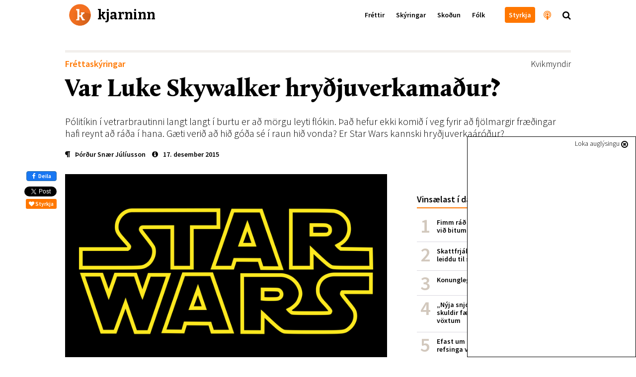

--- FILE ---
content_type: text/html; charset=utf-8
request_url: https://kjarninn.is/skyring/2015-12-16-var-luke-skywalker-hrydjuverkamadur/
body_size: 25977
content:

<!DOCTYPE html>
<html lang="is" >
<head>
    <!-- user: | tag:  | pk: 7238 | revision: 2015-12-17T17:53:14.066980+00:00-->
    <script type="text/javascript">var _sf_startpt=(new Date()).getTime()</script>
    <title>Var Luke Skywalker hryðjuverkamaður?</title>

    <link rel="icon" type="image/png" href="//kjarninn.overcastcdn.com/img/favicon.ico">
    <link rel="canonical" href="https://kjarninn.is/skyring/2015-12-16-var-luke-skywalker-hrydjuverkamadur/">

    <meta name="viewport" content="width=device-width, initial-scale=1, maximum-scale=1, user-scalable=0"/>
    <meta charset="utf-8">
    <meta http-equiv="X-UA-Compatible" content="IE=edge" />
    <meta property="og:site_name" content="Kjarninn">
    <meta property="og:locale" content="is_IS">
    <meta property="fb:app_id" content="187720824897481">
    
	<!-- Article meta -->
    <meta property="article:published_time" content="2015-12-17T11:00:01.864297+00:00">
    <meta property="article:modified_time" content="2015-12-17T17:53:14.066980+00:00">
    <meta property="article:section" content="Fréttaskýringar">
		<meta property="article:publisher" content="https://www.facebook.com/kjarninn">

	<!-- Twitter -->
		<meta name="twitter:card" content="summary_large_image">
    <meta name="twitter:site" content="@kjarninn">
    <meta name="twitter:url" content="https://kjarninn.is/skyring/2015-12-16-var-luke-skywalker-hrydjuverkamadur/">
    <meta name="twitter:title" content="Var Luke Skywalker hryðjuverkamaður?">
    <meta name="twitter:text:description" content="Pólitíkin í vetrarbrautinni langt langt í burtu er að mörgu leyti flókin. Það hefur ekki komið í veg fyrir að fjölmargir fræðingar hafi reynt að ráða í hana. Gæti verið að hið góða sé í raun hið vonda? Er Star Wars kannski hryðjuverkaáróður?">
    
	    
	    <meta name="twitter:image" content="https://kjarninn.overcastcdn.com/images/2000px-Star_Wars_Logo.svg.2e16d0ba.fill-600x314-c100.png">
			<meta name="twitter:image:alt" content="Var Luke Skywalker hryðjuverkamaður?">
    
	<!-- Open Graph -->
		<meta property="og:url" content="https://kjarninn.is/skyring/2015-12-16-var-luke-skywalker-hrydjuverkamadur/">
    <meta property="og:title" content="Var Luke Skywalker hryðjuverkamaður?">
    <meta property="og:type" content="article">
		<meta property="og:description" content="Pólitíkin í vetrarbrautinni langt langt í burtu er að mörgu leyti flókin. Það hefur ekki komið í veg fyrir að fjölmargir fræðingar hafi reynt að ráða í hana. Gæti verið að hið góða sé í raun hið vonda? Er Star Wars kannski hryðjuverkaáróður?">
    
    	
    	<meta property="og:image" content="https://kjarninn.overcastcdn.com/images/2000px-Star_Wars_Logo.svg.width-900.png">
    



    

    <link href='https://fonts.googleapis.com/css?family=Bitter:700' rel='stylesheet' type='text/css'>
    <link href='https://fonts.googleapis.com/css?family=Source+Sans+Pro:700,600,600italic,300,300italic' rel='stylesheet' type='text/css'>
    <link href="//cdn-images.mailchimp.com/embedcode/classic-081711.css" rel="stylesheet" type="text/css">
    <link rel="stylesheet" type="text/css" href="//kjarninn.overcastcdn.com/slick/slick.css"/>
    <link rel="stylesheet" type="text/css" href="//kjarninn.overcastcdn.com/slick/slick-theme.css"/>
    <link rel="stylesheet" href="//kjarninn.overcastcdn.com/css/bootstrap.min.css">
    <link rel="stylesheet" href="//kjarninn.overcastcdn.com/css/font-awesome.min.css">
    <link rel="stylesheet" href="//kjarninn.overcastcdn.com/css/jquery.mmenu.all.css">
    <link rel="stylesheet" type="text/css" href="//kjarninn.overcastcdn.com/js/dist/bundle.css?v=2.16">
    <link rel="stylesheet" type="text/css" href="//kjarninn.overcastcdn.com/css/adslider.css?v=1.0">

    
<style>
	
</style>


    <script>window.csrf_token="rHF9Fr4U7Xs7WMvalSamo2FsoCgGopgQ8n31fPl6vlLXjxnjp3fw0KlColtxfZlw"</script>

    <!-- Vertu með hnappur -->
    <script>
    (function(i,s,o,g,r,a,m){i['SalesCloudObject']=r;i[r]=i[r]||function(){
              (i[r].q=i[r].q||[]).push(arguments)},i[r].l=1*new Date();a=s.createElement(o),
          m=s.getElementsByTagName(o)[0];a.src=g;m.parentNode.insertBefore(a,m)
    })(window,document,'script','https://cdn.salescloud.is/js/salescloud.min.js','salescloud');
    </script>
    <!-- Vertu með hnappur endar -->

    <!-- Facebook Pixel Code -->
      <script>
      !function(f,b,e,v,n,t,s){if(f.fbq)return;n=f.fbq=function(){n.callMethod?
      n.callMethod.apply(n,arguments):n.queue.push(arguments)};if(!f._fbq)f._fbq=n;
      n.push=n;n.loaded=!0;n.version='2.0';n.queue=[];t=b.createElement(e);t.async=!0;
      t.src=v;s=b.getElementsByTagName(e)[0];s.parentNode.insertBefore(t,s)}(window,
      document,'script','https://connect.facebook.net/en_US/fbevents.js');
      fbq('init', '239566406466592'); // Insert your pixel ID here.
      fbq('track', 'PageView');
      </script>
      <noscript><img height="1" width="1" style="display:none"
      src="https://www.facebook.com/tr?id=239566406466592&ev=PageView&noscript=1"
      /></noscript>
      <!-- DO NOT MODIFY -->
    <!-- End Facebook Pixel Code -->

    <script>
        (function(i,s,o,g,r,a,m){i['GoogleAnalyticsObject']=r;i[r]=i[r]||function(){
        (i[r].q=i[r].q||[]).push(arguments)},i[r].l=1*new Date();a=s.createElement(o),
        m=s.getElementsByTagName(o)[0];a.async=1;a.src=g;m.parentNode.insertBefore(a,m)
        })(window,document,'script','//www.google-analytics.com/analytics.js','ga');
        ga('create', 'UA-68611392-1', 'auto');
        ga('send', 'pageview');
    </script>
    
    <script src="https://cdnjs.cloudflare.com/ajax/libs/moment.js/2.18.1/moment.js"></script>
  	<script src="https://cdnjs.cloudflare.com/ajax/libs/moment.js/2.18.1/locale/is.js"></script>
  	<script src="https://cdnjs.cloudflare.com/ajax/libs/Chart.js/2.7.0/Chart.bundle.min.js"></script>
  	<script src="https://cdnjs.cloudflare.com/ajax/libs/Chart.js/2.7.0/Chart.min.js"></script>
  	<script src="https://cdnjs.cloudflare.com/ajax/libs/chartjs-plugin-annotation/0.5.5/chartjs-plugin-annotation.js"></script>

    <!-- headjs hefst -->
    <!-- Google tag (gtag.js) -->
<script async src="https://www.googletagmanager.com/gtag/js?id=G-D0RE739YDB"></script>
<script>
  window.dataLayer = window.dataLayer || [];
  function gtag(){dataLayer.push(arguments);}
  gtag('js', new Date());

  gtag('config', 'G-D0RE739YDB');
</script>


<!-- Chartbeat -->
<script type="text/javascript">
var _sf_async_config = { uid: 59729, domain: 'stundin.is', useCanonical: true };
(function() {
    function loadChartbeat() {
        window._sf_endpt = (new Date()).getTime();
        var e = document.createElement('script');
        e.setAttribute('language', 'javascript');
        e.setAttribute('type', 'text/javascript');
        e.setAttribute('src', '//static.chartbeat.com/js/chartbeat.js');
        document.body.appendChild(e);
    };
    var oldonload = window.onload;
    window.onload = (typeof window.onload != 'function') ?
        loadChartbeat : function() {
            oldonload();
            loadChartbeat();
        };
})();
</script>
    <!-- headjs endar -->

    
    <script>
      var oc_adzone_queue = [];
      function processZone(banner_object_id){
        oc_adzone_queue.push(banner_object_id);
      }
    </script>
    <script src='//static.airserve.net/kjarninn/websites/kjarninn/webscript.js'></script>
    <script data-overcast='queue' src='//heartbeat.airserve.net/js/airserve/v10/airserve.js?autorenderzone=1'></script>

</head>


<body class="article-page ad-above">
<div id="vefmaelingar">

<div id="fb-root"></div>
<script async defer crossorigin="anonymous" src="https://connect.facebook.net/en_US/sdk.js#xfbml=1&version=v10.0&appId=187720824897481&autoLogAppEvents=1" nonce="D7EiTZDy"></script>
<script>
  window.fbAsyncInit = function() {
    FB.init({
      appId      : '187720824897481',
      xfbml      : true,
      version    : 'v10.0'
    });
    FB.AppEvents.logPageView();
  };
</script>

</div>






<header>
  <nav class="global-navbar navbar-fixed-top headroom--top with-ad">
    <!-- ADSPOT - START -->
    <div class="section hidden-print visible-xs above-header">
      <!-- ad spot: skyn-above-header -->
<div class="container-fluid pl0 pr0 skyn-above-header" style="max-height:300px;">
  
  <!-- Kjarninn Above Header AA (000000000008e1c3) -->
<div data-zone="oc-adzone-834">
<script>processZone("oc-adzone-834")</script>
</div>
  
</div>
<!-- /ad-spot: skyn-above-header -->

    </div>
    <!-- ADSPOT - END -->
    <div class="container">
      <a href="/" onclick="ga('send','event','haus','click','heim')">
        <div class="klogo" style="background-image:url(//kjarninn.overcastcdn.com/img/logo.svg)"><span>kjarninn</span></div>
      </a>
      <div class="menubar hidden-xs">
        
        
        <ul class="menu">
          
          
            
            <a href="/frettir/" onclick="ga('send','event','haus','click','haus_Fréttir')"><li>Fréttir</li></a>
            
          
            
            <a href="/skyring/" onclick="ga('send','event','haus','click','haus_Skýringar')"><li>Skýringar</li></a>
            
          
            
            <a href="/skodun/" onclick="ga('send','event','haus','click','haus_Skoðun')"><li>Skoðun</li></a>
            
          
            
            <a href="/folk/" onclick="ga('send','event','haus','click','haus_Fólk')"><li>Fólk</li></a>
            
          
          
          
            
            <a href="" onclick="ga('send','event','haus','click','haus_')"><li></li></a>
            
          
          
            <a href="/sidur/vertu-med/" onclick="ga('send','event','haus','click','haus_styrkja_takki')"><li class="header-button"><span>Styrkja</span></li></a>
            <a href="/hladvarp" onclick="ga('send','event','haus','click','haus_hladvarp')"><li class="invert large hook"><i class="fa fa-podcast" aria-hidden="true"></i><span class="hook-text">Hlaðvarp Kjarnans</span></li></a>
            <span onclick="ga('send','event','haus','click','staekkunargler')"><li class="large search"><i class="fa fa-search"></i></li></span>
        </ul>
        
      </div>
      <div id="hamburger-menu" class="mobile-menu closed text-center visible-xs-block">
        <i class="fa fa-bars"></i>
      </div>
    </div>
  </nav>
  
    <div class="content-nav hidden-xs">
      <div class="container">
        
        <div class="title pull-left"><a href="/skyring/" onclick="ga('send','event','haus','click','parent Skýringar')"><span style="color:#ff7700;">Skýringar</span></a><span class="divider">|</span>Var Luke Skywalker hryðjuverkamaður?</div>
        
        
        <div class="next pull-right">
          <a href="/skyring/2015-12-16-krofuhafar-gaetu-fengid-hundrud-milljarda-krona-um-jolin/" onclick="ga('send','event','haus','click','next_item')">
            <div class="hook">Næst<span class="next-title">Kröfuhafar gætu fengið hundruð milljarða um jólin<span>|</span></span></div>
          </a>
        </div>
        
        
      </div>
    </div>
  
</header>



<main role="main" class="">
  
  

<div id="skyn-overlay-O1" class="ad-container overlay">
<!-- adspot: skyn-overlay-O1 -->
  <div class="ad-item ad1x1">
    <div class="skyn-o1-overlay ad-skyn ad-wrapper">
      
      <!-- Kjarninn Overlay (00000000000653ad) -->
<div id="adn-00000000000653ad" style="display: none"></div>
      
    </div>
  </div>
<!-- /adspot: skyn-o1-overlay -->
</div>

  





<div class="section adspot-margin hidden-print hidden-xs">
  

<div class="ad-container mt20 mb20">
<!-- ad spot: grein-toppur -->
  <div class="ad-item ad1018x360">
    <div class="grein-toppur ad-skyn ad-wrapper">
      
      <div data-zone="oc-adzone-823">
<script>processZone("oc-adzone-823")</script>
</div>
      
    </div>
  </div>
<!-- /ad-spot: grein-toppur -->
</div>

</div>

<div class="adspot-margin hidden-print">
	

<div class="ad-container mt20 mb20">
<!-- ad spot: 1360x180 -->
  <div class="ad-item ad1360x180" style="max-width:1360px; min-width: auto;">
    <div class="1360x180 ad-skyn ad-wrapper">
      
      <div data-zone="oc-adzone-859"><script>processZone("oc-adzone-859")</script></div>
      
    </div>
  </div>
<!-- /ad-spot: 1360x180 -->
</div>

</div>

<article class="shortread" itemscope itemtype="https://schema.org/NewsArticle">
	
	<meta itemprop="mainEntityOfPage" content="https://kjarninn.is/skyring/2015-12-16-var-luke-skywalker-hrydjuverkamadur/">
	<div itemprop="publisher" itemscope itemtype="https://schema.org/Organization">
		<meta itemprop="name" content="Kjarninn">
		<div itemprop="logo" itemscope itemtype="https://schema.org/ImageObject">
			<meta itemprop="url" content="http://kjarninn.overcastcdn.com/img/kjarninn_logo_metadata_300x95.png">
			<meta itemprop="width" content="300">
			<meta itemprop="width" content="95">
		</div>
		<link itemprop="sameAs" content="https://kjarninn.is">
	</div>
	<meta itemprop="wordCount" content="1485">
	<meta itemprop="copyrightHolder" content="Kjarninn miðlar ehf.">
	<meta itemprop="inLanguage" content="is_IS">
	
	<meta itemprop="thumbnailUrl" content="//kjarninn.overcastcdn.com/images/2000px-Star_Wars_Logo.svg.2e16d0ba.fill-150x150-c100.png">

	<div class="container">
		<div class="row">
			<div class="col-lg-12 col-lg-offset-0 col-md-12">

				<!-- Fyrirsögn hefst -->
				<div class="heading mb10">
					<div class="header">
						
<div class="article-label article">
  <a href="/category/frettaskyring" style="color:#ff7700;" onclick="ga('send','event','article','catlabel-click','Fréttaskýringar')">
    Fréttaskýringar
  </a>
</div>

						
							<span class="tags pull-right" itemprop="keywords"><a href="/tags/?tag=Kvikmyndir" onclick="ga('send','event','article','click','tag - Kvikmyndir')">Kvikmyndir</a></span>
						
					</div>
					<h1 class="article-title number-font-feature" itemprop="headline">Var Luke Skywalker hryðjuverkamaður?</h1>
					
						<h2 class="article-subtitle" itemprop="description">Pólitíkin í vetrarbrautinni langt langt í burtu er að mörgu leyti flókin. Það hefur ekki komið í veg fyrir að fjölmargir fræðingar hafi reynt að ráða í hana. Gæti verið að hið góða sé í raun hið vonda? Er Star Wars kannski hryðjuverkaáróður?</h2>
					
					
						<div class="info ">
							<div class="vertical-center">
								<span class="author">


	<a href="/author/thordur-snaer-juliusson" onclick="ga('send','event','article','click','author - Þórður Snær Júlíusson')"><i class="fa fa-paragraph" aria-hidden="true"></i><span class="author" itemprop="author">Þórður Snær Júlíusson</span></a>

</span>
								<time class="filetime" pubdate="pubdate" itemprop="datePublished" datetime="2015-12-17T11:00:01.864297+00:00"><a href="#info-bottom" onclick="ga('send','event','article','click','info-bottom')"><i class="fa fa-info-circle" aria-hidden="true"></i>17. desember 2015</a></time>
							</div>
						</div>
					
				</div>
				<!-- Fyrirsögn lýkur -->

			</div>
			<div class="col-lg-12 col-lg-offset-0 col-md-12">

				<!-- Hliðardálkur á article-page hefst -->
				<div class="sidebar hidden-sm hidden-xs hidden-print">
					

	<!-- ad spot: skyn-a1 -->
<div id="skyn-a1" class="ad-container ">
  <div class="ad-item ad310x400">
    <div class="skyn-a1 ad-skyn ad-wrapper">
      
      <div data-zone="oc-adzone-824">
<script>processZone("oc-adzone-824")</script>
</div>
      
    </div>
  </div>
</div>
<!-- /ad-spot: skyn-a1 -->


    <div class="listi small mt40 mb40">
        <h2 class="list-head">Vinsælast í dag</h2>
        

<ol class="p0 mest-lesid">
    
    
    <li class="innlent mest-lesid">
    <!-- score:  -->
        <a href="/frettir/fimm-rad-til-ad-verjast-lusmyi-og-fimm-rad-vid-bitum/" onclick="ga('send','event','vinsaelast','click','listi_')">

            <div class="title">Fimm ráð til að verjast lúsmýi og fimm ráð við bitum</div>

        </a>
    </li>
    
    <li class="innlent mest-lesid">
    <!-- score:  -->
        <a href="/frettir/skattfrjalsar-uttektir-lifeyris-i-portugal-leiddu-til-skodunar-raduneytis/" onclick="ga('send','event','vinsaelast','click','listi_')">

            <div class="title">Skattfrjálsar úttektir lífeyris í Portúgal leiddu til skoðunar ráðuneytis</div>

        </a>
    </li>
    
    <li class="innlent mest-lesid">
    <!-- score:  -->
        <a href="/skyring/konungleg-langtimafyla/" onclick="ga('send','event','vinsaelast','click','listi_')">

            <div class="title">Konungleg langtímafýla</div>

        </a>
    </li>
    
    <li class="innlent mest-lesid">
    <!-- score:  -->
        <a href="/frettir/nyja-snjohengjan-hundrud-milljarda-skuldir-faerast-senn-af-sogulega-lagum-voxtum/" onclick="ga('send','event','vinsaelast','click','listi_')">

            <div class="title">„Nýja snjóhengjan“: Hundruð milljarða skuldir færast senn af sögulega lágum vöxtum</div>

        </a>
    </li>
    
    <li class="innlent mest-lesid">
    <!-- score:  -->
        <a href="/frettir/efast-um-gildi-aldurstakmarks-og-thungra-refsinga-vid-olvun-a-rafskutum/" onclick="ga('send','event','vinsaelast','click','listi_')">

            <div class="title">Efast um gildi aldurstakmarks og þungra refsinga við ölvun á rafskútum</div>

        </a>
    </li>
    
    <li class="innlent mest-lesid">
    <!-- score:  -->
        <a href="/frettir/hagnadur-sjavarutvegs-threfaldadist-milli-ara-en-afkoma-taeknifyrirtaekja-breyttist-litid/" onclick="ga('send','event','vinsaelast','click','listi_')">

            <div class="title">Hagnaður sjávarútvegs þrefaldaðist milli ára en afkoma tæknifyrirtækja breyttist lítið</div>

        </a>
    </li>
    
    <li class="innlent mest-lesid">
    <!-- score:  -->
        <a href="/skyring/svandis-bodar-frumvarp-um-tengda-adila-i-sjavarutvegi-a-naesta-ari/" onclick="ga('send','event','vinsaelast','click','listi_')">

            <div class="title">Svandís boðar frumvarp um tengda aðila í sjávarútvegi á næsta ári</div>

        </a>
    </li>
    
</ol>


    </div>

    <!-- ad spot: skyn-a2 -->
<div id="skyn-a2" class="ad-container ">
  <div class="ad-item ad310x400">
    <div class="skyn-a2 ad-skyn ad-wrapper">
      
      <div data-zone="oc-adzone-825">
<script>processZone("oc-adzone-825")</script>
</div>
      
    </div>
  </div>
</div>
<!-- /ad-spot: skyn-a2 -->

		<div class="mb40"></div>

    
        
        
        <div class="top-article ad-anchor-h2 mt40 mb40">
          <h2 class="list-head">Þessu tengt…</h2>
					
		          


    <a class="block-a"  onclick="ga('send','event','sidebar','spjald-click','tengt_linkur')" href="/skyring/2017-03-11-topp-10-kvikmyndir-i-geimnum/" >
      
        <div id="id12740" class="item" style="">
            
            <span class="image" style="background-image:url('//kjarninn.overcastcdn.com/images/ALIEN3-006.2e16d0ba.fill-140x110-c50.jpg');"></span>
            <h1 class="fyrirsogn article vertical-center">Topp 10 – Kvikmyndir í geimnum</h1>
            
        </div>
      
    </a>


		      
		          


    <a class="block-a"  onclick="ga('send','event','sidebar','spjald-click','tengt_linkur')" href="/folk/2016-12-10-fjarhaettuspil-i-bodi-almennings/" >
      
        <div id="id11651" class="item" style="">
            
            <span class="image" style="background-image:url('//kjarninn.overcastcdn.com/images/wall-street-sign.3be3bf20.fill-140x110-c50.jpg');"></span>
            <h1 class="fyrirsogn article vertical-center">Fjárhættuspil í boði almennings</h1>
            
        </div>
      
    </a>


		      
		          


    <a class="block-a"  onclick="ga('send','event','sidebar','spjald-click','tengt_linkur')" href="/frettir/2016-03-21-fme-um-big-short-mynd-um-hvernig-ekki-ad-gera-hlutina/" >
      
        <div id="id8284" class="item" style="">
            
            <span class="image" style="background-image:url('//kjarninn.overcastcdn.com/images/the-big-names-in-the-big-short.2e16d0ba.fill-140x110-c50.jpg');"></span>
            <h1 class="fyrirsogn article vertical-center">FME um The Big Short - Mynd um hvernig á ekki að gera hlutina</h1>
            
        </div>
      
    </a>


		      
        </div>
        
    

    <!-- ad spot: skyn-a3 -->
<div id="skyn-a3" class="ad-container ">
  <div class="ad-item ad310x400">
    <div class="skyn-a3 ad-skyn ad-wrapper">
      
      <div data-zone="oc-adzone-826">
<script>processZone("oc-adzone-826")</script>
</div>
      
    </div>
  </div>
</div>
<!-- /ad-spot: skyn-a3 -->

		<div class="mb40"></div>

    
      
      
  		<div class="top-article mt40 mb40">
      	<a href="/skyring" onclick="ga('send','event','article','click','sidebar_parent')">
					<h2 class="list-head">Nýjast í skýringar<i class="fa fa-chevron-right"></i></h2>
				</a>
				
					


    <a class="block-a"  onclick="ga('send','event','sidebar','spjald-click','parent_linkur')" href="/skyring/vilja-sjuga-sand-af-hafsbotni-i-storum-stil-og-flytja-ut/" >
      
        <div id="id34893" class="item" style="">
            
            <span class="image" style="background-image:url('//kjarninn.overcastcdn.com/images/Landeyjahofn_vegagerdin.2e16d0ba.fill-140x110-c50.jpg');"></span>
            <h1 class="fyrirsogn article vertical-center">Vilja sjúga sand af hafsbotni í stórum stíl og flytja út</h1>
            
        </div>
      
    </a>


				
					


    <a class="block-a"  onclick="ga('send','event','sidebar','spjald-click','parent_linkur')" href="/skyring/sogulegur-en-dyrkeyptur-kosningasigur-thingforsetans/" >
      
        <div id="id34889" class="item" style="">
            
            <span class="image" style="background-image:url('//kjarninn.overcastcdn.com/images/11225505.2e16d0ba.fill-140x110-c50.jpg');"></span>
            <h1 class="fyrirsogn article vertical-center">Sögulegur en dýrkeyptur kosningasigur þingforsetans</h1>
            
        </div>
      
    </a>


				
					


    <a class="block-a"  onclick="ga('send','event','sidebar','spjald-click','parent_linkur')" href="/skyring/konungleg-langtimafyla/" >
      
        <div id="id34879" class="item" style="">
            
            <span class="image" style="background-image:url('//kjarninn.overcastcdn.com/images/11137487.2e16d0ba.fill-140x110-c50.jpg');"></span>
            <h1 class="fyrirsogn article vertical-center">Konungleg langtímafýla</h1>
            
        </div>
      
    </a>


				
      </div>
      
    

    <!-- ad spot: skyn-a4 -->
<div id="skyn-a4" class="ad-container ">
  <div class="ad-item ad310x400">
    <div class="skyn-a4 ad-skyn ad-wrapper">
      
      <div data-zone="oc-adzone-827">
<script>processZone("oc-adzone-827")</script>
</div>
      
    </div>
  </div>
</div>
<!-- /ad-spot: skyn-a4 -->

		<div class="mb40"></div>

				</div>
				<!-- Hliðardálki lýkur -->

				<div class="content">
					<div class="hlidar-social">
						<div class="fb-like" data-href="/skyring/2015-12-16-var-luke-skywalker-hrydjuverkamadur/" data-layout="box_count" data-action="like" data-colorscheme="light" data-size="small" data-show-faces="false"></div>
						<a href="https://www.facebook.com/sharer/sharer.php?u=https://kjarninn.is/skyring/2015-12-16-var-luke-skywalker-hrydjuverkamadur/" role="button" class="btn btn-primary btn-md facebook-share" onclick="ga('send','event','mobile-share','social-click','facebook')" class="mobile-deiling " data-analytics-social="facebook" sl-processed="1"><i class="fa fa-facebook" aria-hidden="true"></i> Deila</a>
						<a href="https://twitter.com/share" onclick="ga('send','event','article','social-click','twitter-hlidar')" class="twitter-share-button" data-show-count="false" data-via="kjarninn">Tísta</a><script async src="//platform.twitter.com/widgets.js" charset="utf-8"></script>
						<button type="button" onclick="ga('send','event','vertu-med','social-click','styrkja-hlidar')" class="salescloud-action btn btn-xs btn-kjarninn mt5 mr0" data-loading-text="Augnablik..." data-action-method="jsonp" data-action-endpoint="api/public/1.0/atc" data-action-triggers="click" data-action-components='{"quantity":1,"product_id":"915bc5d5-ba4f-44ea-98a0-1b217c70ef3c","channel":"c1aa7930-0248-4884-af7a-d91fd28b36a5","language":"is","buy_now": 1, "click": {"commit": 1}}' data-action-on-processed='[{"type": "initWidget", "target": "#Checkout-Article"}]'><i class="fa fa-heart"></i> Styrkja</button>
					</div>

					

<!-- Mynd og höfundamerking hefst -->

	
		
			
		
		<figure class="article-head" itemprop="associatedMedia image" itemscope itemtype="http://schema.org/ImageObject">
			<meta itemprop="representativeOfPage" content="true">
			<meta itemprop="url" content="//kjarninn.overcastcdn.com/images/2000px-Star_Wars_Logo.svg.width-720.png">
			<meta itemprop="height" content="528">
			<meta itemprop="width" content="720">
			<div class="header-image default">
				<img src='//kjarninn.overcastcdn.com/images/2000px-Star_Wars_Logo.svg.width-720.png' itemprop="contentUrl" alt="Star Wars" />
				<div class="caption-container">
					
					
						
					
				</div>
			</div>
		</figure>
		

<div id="skyn-aa1" class="ad-container adnote-wrapper visible-xs">
<!-- adspot: skyn-aa1 -->
  <div class="adnote">Auglýsing</div>
  <div class="ad-item ad300x250">
    <div class="skyn-aa1 ad-skyn ad-wrapper">
      
      <!-- Kjarninn L1 (000000000008e1ad) -->
<div data-zone="oc-adzone-836">
<script>processZone("oc-adzone-836")</script>
</div>

<!-- Kjarninn AA1 (00000000000490c9) -->
<div data-zone="oc-adzone-835">
<script>processZone("oc-adzone-835")</script>
</div>
      
    </div>
  </div>
<!-- /adspot: skyn-aa1 -->
</div>

		<div class="milli-social text-center mt20">
			<button type="button" onclick="ga('send','event','vertu-med','social-click','styrkja-milli')" class="salescloud-action btn btn-xs btn-kjarninn" data-loading-text="Augnablik..." data-action-method="jsonp" data-action-endpoint="api/public/1.0/atc" data-action-triggers="click" data-action-components='{"quantity":1,"product_id":"915bc5d5-ba4f-44ea-98a0-1b217c70ef3c","channel":"c1aa7930-0248-4884-af7a-d91fd28b36a5","language":"is","buy_now": 1, "click": {"commit": 1}}' data-action-on-processed='[{"type": "initWidget", "target": "#Checkout-Article"}]'><i class="fa fa-heart"></i> Styrkja</button>
			<div class="fb-like" data-href="/skyring/2015-12-16-var-luke-skywalker-hrydjuverkamadur/" data-layout="button_count" data-action="like" data-size="small" data-show-faces="false" data-share="false"></div>
			<a href="https://www.facebook.com/sharer/sharer.php?u=https://kjarninn.is/skyring/2015-12-16-var-luke-skywalker-hrydjuverkamadur/" role="button" class="btn btn-primary btn-md facebook-share" onclick="ga('send','event','mobile-share','social-click','facebook')" class="mobile-deiling " data-analytics-social="facebook" sl-processed="1"><i class="fa fa-facebook" aria-hidden="true"></i> Deila</a>
			<a href="https://twitter.com/share" class="twitter-share-button" data-show-count="false" data-via="kjarninn" onclick="ga('send','event','article','social-click','twitter-milli')">Tweet</a><script async src="//platform.twitter.com/widgets.js" charset="utf-8"></script>
		</div>
	

<!-- Mynd og höfundamerkingu lýkur -->


					<!-- Meginmál hefst -->
					<div class="article-body " itemprop="articleBody">
						
						
<html><body><div class="rich-text"><p>Kyn&shy;slóð&shy;irnar sem sáu fyrstu Star Wars mynd&shy;irnar í bíó sem
&shy;börn und&shy;ir&shy;búa sig nú til að fara með börnin sín, eða jafn&shy;vel barna&shy;börn&shy;in, í
kvik&shy;mynda&shy;hús í dag eða á næstu dögum til að berja nýj&shy;ustu mynd&shy;ina í þessum
vin&shy;sælasta geimæv&shy;in&shy;týra&shy;bálki sög&shy;unnar aug&shy;um. Flestir bera barns&shy;lega von í
brjósti að myndin verði aft&shy;ur&shy;hvarf til gömlu mynd&shy;anna þriggja og eins fjarri
Jar Jar Binks-lit&shy;uðu von&shy;brigð&shy;unum sem George Lucas, hug&shy;mynda&shy;smiður Star War&shy;s,
bar á borð fyrir áhan&shy;gend&shy;urna á árunum 1999 til 2005. </p>

<p>Þær vonir hafa fengið byr undir báða vengi með þeim stiklu&shy;m
&shy;sem sýndar hafa verið úr mynd&shy;inni, og þeim dómum sem þegar hafa verið birt&shy;ir.
&shy;Ljóst er að Dis&shy;ney, sem keypti rétt&shy;inn að Star Wars af Lucas&shy;film árið 2012,
ætlar sér sann&shy;ar&shy;lega að spila á þá for&shy;tíð&shy;ar&shy;þrár&shy;strengi til að ná til bak&shy;a
fjár&shy;fest&shy;ingu sinni í verk&shy;efn&shy;inu. Fregnir herma raunar að von sé á einni mynd á
ári næstu sex árin ásamt breið&shy;ustu vöru&shy;línu af leik&shy;föngum sem nokkru sinn&shy;i
hefur verið gefin út.</p>

<h2><b>Póli&shy;tík í vetr&shy;ar&shy;braut
langt langt í burtu</b></h2>

<p>Vegna þess að Star Wars nær til svo margra, og hefur náð að
verða aðdrátt&shy;ar&shy;afl fyrir nýjar og nýjar kyn&shy;slóðir ára&shy;tugum sam&shy;an, þá er auð&shy;vitað búið að greina
&shy;mynd&shy;irnar niður í öreind&shy;ir. Ein af skemmti&shy;legri umræðum sem hægt er að finna um
þennan gervi&shy;-&shy;geim&shy;heim snýst um póli&shy;tík&shy;ina í vetr&shy;ar&shy;braut&shy;inni langt, langt í burt&shy;u.
&shy;Seinni trílogí&shy;an, sem átti að ger&shy;ast á undan fyrri trílog&shy;í&shy;unni, snérist að
stóru leyti um þessar póli&shy;tísku átaka&shy;línur sem áttu sér stað inn&shy;an&shy;
Vetr&shy;ar&shy;braut&shy;ar&shy;lýð&shy;veld&shy;is&shy;ins (e. Galactic Repu&shy;blic) sem varð til þess að það
breytt&shy;ist í í Vetr&shy;ar&shy;braut&shy;ar&shy;heims&shy;veldið (e. Galactic Emp&shy;ire) og leiddi til þess
að and&shy;spyrnu&shy;banda&shy;lagið (e. Rebel Alli&shy;ance) var myndað sem mótafl. </p>

<div class="ad-container adnote-wrapper adspot-article-wrapper hidden-xs">
	<!-- ad spot: grein-midjufleki-1 -->
	<div class="adnote">Auglýsing</div>
	<div clasS="ad-item ad648">
	  <div class="grein-midjufleki-1 ad-skyn ad-wrapper">
		
		<div data-zone="oc-adzone-886"><script>processZone("oc-adzone-886")</script></div>
		
		</div>
	</div>
	<!-- /ad-spot: grein-midjufleki-1 -->
</div>


<div id="skyn-aa2" class="ad-container adnote-wrapper visible-xs">
<!-- adspot: skyn-aa2 -->
  <div class="adnote">Auglýsing</div>
  <div class="ad-item ad300x250">
    <div class="skyn-aa2 ad-skyn ad-wrapper">
      
      <!-- Kjarninn L2 (000000000008e1ae) -->
<div data-zone="oc-adzone-837">
<script>processZone("oc-adzone-837")</script>
</div>

<!-- Kjarninn AA2 (000000000004ee0a) -->
<div data-zone="oc-adzone-838">
<script>processZone("oc-adzone-838")</script>
</div>
      
    </div>
  </div>
<!-- /adspot: skyn-aa2 -->
</div>


<p>Stjórn&shy;skipan innan þess&shy;ara bákna hefur þótt nokk&shy;uð
óskilj&shy;an&shy;leg og Seth Masket, aðstoð&shy;ar&shy;pró&shy;fessor í stjórn&shy;mála&shy;fræði við háskól&shy;ann í
Den&shy;ver sagði við <a href="http://www.npr.org/2015/12/15/459812699/why-the-politics-of-the-star-wars-universe-makes-no-sense" target="_blank" rel="noopener nofollower">npr-út&shy;varps&shy;stöð&shy;ina</a> í vik&shy;unni að hann efað&shy;ist um að Geor&shy;ge
Lucas skildi hana sjálf&shy;ur. Masket, sem hefur skrifað um stjórn&shy;mál Star War&shy;s
árum sam&shy;an, segir að það sé erfitt að ímynda sér að það stjórn&shy;kerfi sem kynnt
er til leiks í mynd&shy;unum myndi end&shy;ast í þús&shy;und daga, og hvað þá þús&shy;undir ára
eins og lagt er upp með í mynd&shy;un&shy;um.</p>

<p>En í mjög stuttu máli snérist þessi fyrsti kafli, sem sýnd&shy;ur
var við mjög mis&shy;jafnar vin&shy;sældir um síð&shy;ustu ald&shy;ar&shy;mót, um hvern&shy;ig
öld&shy;ung&shy;ar&shy;deild&shy;ar&shy;þing&shy;mað&shy;ur&shy;inn Palpatine sölsar undir sig völd lög&shy;gjafa&shy;valds&shy;ins og
breytir lýð&shy;veld&shy;inu í ein&shy;ræð&shy;is&shy;herra&shy;rekið heims&shy;veldi og sjálfan sig að keis&shy;ara
þess. Í geimn&shy;um. </p>

<h2>Er góða liðið vonda
lið&shy;ið?</h2>

<p>Fyrir þá sem ólust upp með myndum 4-6, sem frum&shy;sýndar vor&shy;u
öðru hvorum megin við árið 1980, var engin vafi um hver væri hin póli&shy;tíska
&shy;staða í þeim. Ann&shy;ars vegar er and&shy;spyrnu&shy;hreyf&shy;ingin með sína Jed&shy;i-&shy;ridd&shy;ara og góða
Mátt&shy;inn (e. the Force) í sínu liði og hins vegar er Vetr&shy;ar&shy;braut&shy;ar&shy;heims&shy;veld&shy;ið
&shy;með þá sem hafa umfaðmað myrkrar&shy;hluta Mátts&shy;ins í aðal&shy;hlut&shy;verki. Þess&shy;ar
and&shy;stæður birt&shy;ast auð&shy;vitað skýr&shy;ast í feðg&shy;unum Luke Skywal&shy;ker, hinum bjarta,
hár&shy;blásna og góða frels&shy;ara and&shy;spyrnu&shy;hreyf&shy;ing&shy;ar&shy;inn&shy;ar, og Anakin Skywal&shy;ker/D&shy;art&shy;h
Vader, svarta hjálm- og skikkju&shy;klædda hálf&shy;mann&shy;inum sem er einn þekktast&shy;i
hold&shy;gerv&shy;ingur þess illa sem fyr&shy;ir&shy;finnst í kvik&shy;mynda&shy;sög&shy;unni. Þær birt&shy;ast einnig
í leið&shy;togum mann&shy;anna tveggja. Annar er lit&shy;li, græni, skakkta&shy;land&shy;i,
krút&shy;t&shy;dverg&shy;ur&shy;inn Yoda á meðan að hinn er hin gul&shy;tennta og hættu&shy;klædda and&shy;styggð
keis&shy;ar&shy;inn Palpatine. Báðir bera útlits&shy;lega með sér að vera aug&shy;ljós&shy;lega góð&shy;ir
eða vond&shy;ir.</p>

<p><img alt="Palpatine keisari er ekkert sérstaklega frýnilegur náungi. Hann ber útlitslega með sér að vera ómenni. En er hann það?" class="richtext-image full-width" height="320" src="//kjarninn.overcastcdn.com/images/palpatine.width-800.jpg" width="620"></img>En er þetta svona klippt og skorið? Um það er alls ekki
ein&shy;ing. Þegar önnur myndin í seinni trílog&shy;í&shy;unni var sýnd árið 2002 skrif&shy;aði
<a href="http://www.weeklystandard.com/article/2540" target="_blank" rel="noopener nofollower">Jon&shy;athan V. Last fræga grein í the Weekly Stand&shy;ard</a> þar sem hann færði rök fyr&shy;ir&shy;
því að þessu væri raunar öfugt far&shy;ið: Heims&shy;veldið væru góðu gæj&shy;arnir en
and&shy;spyrnu&shy;hreyf&shy;ingin þeir vondu. Hann hélt því meðal ann&shy;ars fram að Palpatine
hefði sölsað undir sig völd til þess að við&shy;halda friði og stöð&shy;ug&shy;leika í vetr&shy;ar&shy;braut&shy;inn&shy;i,
eftir að lýð&shy;veldið var farið að missa tökin undir stjórn skrif&shy;finna og hinna
&shy;sjálf&shy;um&shy;glöðu Jed&shy;i-&shy;ridd&shy;ara sem fá Mátt sinn í erfðir eins og fínt kon&shy;ungs&shy;borið
&shy;fólk. Mark&shy;mið heims&shy;veld&shy;is&shy;ins væri ekki að gera alla íbúa vetr&shy;ar&shy;braut&shy;ar&shy;innar að
&shy;þrælum sínum eða að breiða út eitt&shy;hvað óskil&shy;greint illt. Það væri að við&shy;halda
&shy;reglu. </p>

<p>Sigur and&shy;spyrnu&shy;hreyf&shy;ing&shy;ar&shy;inn&shy;ar, sem verður að veru&shy;leika
eftir stór&shy;kost&shy;lega geimorr&shy;ustu og dauða bæði Palpatine og Svart&shy;höfða, felur hins
&shy;vegar í sér að völdin yfir vetr&shy;ar&shy;braut&shy;inni fær&shy;ast frá hinu mið&shy;stýrða reglu&shy;veld&shy;i
&shy;yfir til svæð&shy;is&shy;bund&shy;inna hér&shy;aðs&shy;stjóra, sem hafa aðgang að her og geim&shy;skip&shy;um, til&shy;
að halda almúg&shy;anum á hverju svæði fyrir sig í skefj&shy;um. Þetta kraðak er síð&shy;an
&shy;með óljós tengsl við end&shy;ur&shy;reist kon&shy;ungs&shy;veldi þar sem Leia prinsessa er tákn&shy;rænn
&shy;leið&shy;togi. </p>

<p>Last líkti ástand&shy;inu í vetr&shy;ar&shy;braut&shy;inni við Sómalíu skömmu
eftir ald&shy;ar&shy;mót: landi stjórnað af stað&shy;bundnum stríðs&shy;herrum sem heyra ekki und&shy;ir&shy;
&shy;neinn og þurfa ekki að svara fyrir verk sín. Í mynd&shy;unum sé aldrei lögð fram
&shy;nein skýr stefna um hvers&shy;konar stjórn&shy;skipun eigi að taka við þegar heims&shy;veld&shy;i
Palpatine hefur verið fellt. Þess í stað blasi við stjórn&shy;skip&shy;un&shy;ar&shy;leg
r&shy;ingul&shy;reið.</p>

<p><img alt="Er Leia prinsessa bara lygari sem sækist eftir völdum?" class="richtext-image right" height="375" src="//kjarninn.overcastcdn.com/images/princess-leia-800.width-500.jpg" width="500"></img>Nið&shy;ur&shy;lagið í grein&shy;inni er svona: „Þetta ger&shy;ir
and&shy;spyrnu&shy;menn&shy;ina – hetjur Lucas – að til&shy;komu&shy;litlum hópi stjórn&shy;lausra
&shy;kon&shy;ungs&shy;sinna sem eyði&shy;leggja vetr&shy;ar&shy;braut&shy;ina svo Leia prinsessa geti feng&shy;ið
kór&shy;ón&shy;una sína aft&shy;ur“. </p>

<h2>Auð&shy;vitað átti að
&shy;sprengja Ald&shy;eraan</h2>

<p>Sonny Bunch skrif&shy;aði mjög áhuga&shy;verða fram&shy;halds&shy;grein sem
&shy;byggir á sömu hug&shy;mynda&shy;fræði í <a href="https://www.washingtonpost.com/news/act-four/wp/2015/10/29/the-destruction-of-alderaan-was-completely-justified/" target="_blank" rel="noopener nofollower">The Was&shy;hington Post í októ&shy;ber</a> síð&shy;ast&shy;liðn&shy;um. Þar
&shy;leggur hann út frá því að heims&shy;veldið hafi verið í fullum rétti þegar það
&shy;sprengdi Ald&shy;era&shy;an, heima&shy;plánetu Leiu prinsessu, í fyrstu Star War&shy;s-&shy;mynd&shy;inni sem
var sýnd. </p>

<p>Engar for&shy;sendur séu fyrir því að taka orð Leiu, njó&shy;sn&shy;ara and&shy;spyrnu&shy;hreyf&shy;ing&shy;ar&shy;inn&shy;ar
og þekkts upp&shy;reisn&shy;ar&shy;leið&shy;toga, um að Ald&shy;eraan hafi verið vopn&shy;laus og frið&shy;söm pláneta
og því ekki haft neitt hern&shy;að&shy;ar&shy;legt mik&shy;il&shy;vægi trú&shy;an&shy;leg. Þvert á móti rek&shy;ur
Bunch nokkrar lygar hennar í gegnum mynd&shy;irnar og kemst að þeirri nið&shy;ur&shy;stöðu að
heims&shy;veldið hafi verið í fullum rétti við að sprengja hern&shy;að&shy;ar&shy;legt skot&shy;mark í loft
&shy;upp. Sú sýn sem Lucas hafi boðið upp á í mynd&shy;inni, að árásin á plánet&shy;una væri
hreint illsku&shy;verk, sé fyrst og fremst áróð&shy;urs&shy;bragð.</p>

<h2>Er Star War&shy;s
hryðju&shy;verka&shy;á&shy;róð&shy;ur?</h2>

<p>Ein skemmti&shy;leg&shy;asta grein&shy;ingin á Star Wars sem sett hef&shy;ur
verið fram á þessum grunni birt&shy;ist síðan á <a href="http://decider.com/2015/12/11/the-radicalization-of-luke-skywalker-a-jedis-path-to-jihad/" target="_blank" rel="noopener nofollower">vefnum Decider </a>fyrir nokkrum dög&shy;um.
Þar er því haldið fram að margt í þroska&shy;ferli Luke Skywal&shy;ker í gegnum mynd&shy;irn&shy;ar
sé mjög sam&shy;bæri&shy;legt því sem hryðju&shy;verka&shy;menn öfga&shy;trú&shy;arafla í nútím&shy;anum ganga í
gegn&shy;um. Fyrsta tríló&shy;gía Star Wars sé í raun saga Luke Skywal&shy;ker frá&shy;
eðli&shy;leg&shy;heitum til öfga&shy;fullrar rót&shy;tækni.</p><p><span><img alt="Obi-Wan Kenobi." class="richtext-image right" height="273" src="//kjarninn.overcastcdn.com/images/Ben_Kenobi.width-500.png" width="365"></img>Þegar Luke er fyrst kynntur til sög&shy;unnar er hann mun&shy;að&shy;ar&shy;laus
sveita&shy;strákur sem á varla nokkra vini og býr hjá frænda sínum og frænku en
langar í geim&shy;her&shy;inn. Í grein Decider er bent á að Luke hafi ekki orðið geim&shy;hryðju&shy;verka&shy;mað&shy;ur
á einni nóttu, en að hann hafi búið yfir öllum þeim kostum sem nýliða&shy;safn&shy;ar&shy;ar
hryðju&shy;verka&shy;sam&shy;taka leita að. Ant&shy;hony Sta&shy;helski lýsir þeim kostum ágæt&shy;lega í
hand&shy;bók heima&shy;varn&shy;ar&shy;ráðu&shy;neytis Banda&shy;ríkj&shy;anna. Þar segir hann að vænt&shy;an&shy;legir hryðju&shy;verka&shy;menn
hafi til&shy;hneig&shy;ingu til að:</span></p><p></p><ul><li><span>        </span><span>Koma frá fjöl&shy;skyldum þar sem fað&shy;ir&shy;inn er ekki
til staðar (eins og Luke)</span><br></br></li><li><span>        </span><span>Eigi í vand&shy;ræðum með að mynda sam&shy;bönd utan&shy;
heim&shy;il&shy;is&shy;ins (eins og Luke)</span><br></br></li><li><span>        </span><span>Lað&shy;ast að hópum sem bjóði upp á við&shy;ur&shy;kenn&shy;ingu og
bræðra&shy;lag (eins og and&shy;spyrnu&shy;hreyf&shy;ing&shy;in)</span></li></ul><p><span>Decider
&shy;greinir líka læri&shy;meist&shy;ara Luke, hinn geð&shy;þekka</span> Obi -Wan
&shy;Ken&shy;obi. Í grein&shy;inni er hann sagður trú&shy;ar&shy;of&shy;stæk&shy;is&shy;brjál&shy;æð&shy;ingur sem sé þekkt&shy;ur
&shy;fyrir að taka unga drengi undir sinn vernd&shy;ar&shy;væng til að kenna þeim öfga&shy;kennda
túlkun á Mætt&shy;in&shy;um. Bent er á að hryðju&shy;verka&shy;sam&shy;tök leggi oftar en ekki alla
á&shy;herslu á að slíta á öll tengsl nýliða sinna við aðra hópa og að ein&shy;angra þá.
Það er nákvæm&shy;lega það sem ger&shy;ist þegar Obi –Wan hittir Luke og segir honum að
hann verði að yfir&shy;gefa fjöl&shy;skyldu sína til að fylgja hon&shy;um. Til að tryggja þá
&shy;nið&shy;ur&shy;stöðu lýgur hann meira að segja að Luke að keis&shy;ar&shy;inn hafi myrt föður hans,
&shy;sem er auð&shy;vitað ekki rétt. Hann lifði góðu lífi á bak&shy;við svörtu grímuna. </p>

<p><img alt="Æfingabúðir hryðjuverkamanna?" class="richtext-image full-width" height="631" src="//kjarninn.overcastcdn.com/images/yoda.width-800.jpg" width="800"></img>Að lokum má nefna að sú þjálfun sem Luke fór í hjá Yoda
litla, sem var blanda af lík&shy;am&shy;legri her&shy;þjálfun og stækri trú&shy;ar&shy;inn&shy;ræt&shy;ing&shy;u,
minnir mjög á þjálf&shy;un&shy;ar&shy;búðir öfga&shy;fullra hryðju&shy;verka&shy;manna. Svo voru bestu vinir hans og sam&shy;starfs&shy;menn lið&shy;hlauparn&shy;arnir og smygl&shy;ar&shy;arnir Han Solo og Chewbacca. </p>

<p><span>Því má vel velta fyr&shy;ir&shy;
&shy;sér, á grund&shy;velli þeirrar grein&shy;ingar sem Decider setur fram hvort Star War&shy;s
&shy;mynd&shy;irnar séu ekk&shy;ert annað en illa dul&shy;bú&shy;inn áróður hryðju&shy;verka&shy;sam&shy;taka. Eða
kannski eru menn bara farnir að ofhugsa skemmti&shy;leg&shy;ustu geim&shy;fantasíu allra tíma
og reyna að túlka hana sem eitt&shy;hvað allt annað en hún er. </span></p></div></body></html></p>
						
					</div>
					<!-- Meginmáli lýkur -->


					

					

					

					

  
    <!-- Contribution Callout hefst -->
    <div class="contribution-callout mt20 mb20" id="articleContributionCallout" data-views-per-week="1000">
      <h3>Við þurfum á þínu framlagi að halda</h3>
      <div class="rich-text"><h4 data-block-key="mha70">Þú getur tekið beinan þátt í að halda úti öflugum fjölmiðli.</h4><h4 data-block-key="12fbe">Við sem vinnum á ritstjórn Kjarnans viljum hvetja þig til að vera með okkur í liði og leggja okkar góða fjölmiðli til mánaðarlegt framlag svo við getum haldið áfram að vinna fyrir lesendur, fyrir fólkið í landinu.</h4><h4 data-block-key="cqh03">Kjarninn varð níu ára í sumar. Þegar hann hóf að taka við frjálsum framlögum þá varð slagorðið „Frjáls fjölmiðill fyrir andvirði kaffibolla“ til og lesendur voru hvattir til að leggja fram í það minnsta upphæð eins kaffibolla á mánuði.</h4><h4 data-block-key="ap1b8">Mikið vatn hefur runnið til sjávar á þeim níu árum sem Kjarninn hefur lifað. Í huga okkar á Kjarnanum hefur þörfin fyrir fjölmiðla sem veita raunverulegt aðhald og taka hlutverk sitt alvarlega aukist til muna.</h4><h4 data-block-key="2nr0a">Við trúum því að Kjarninn skipti máli fyrir samfélagið.</h4><h4 data-block-key="33en1">Við trúum því að sjálfstæð og vönduð blaðamennska skipti máli.</h4><h4 data-block-key="8otrv">Ef þú trúir því sama þá endilega hugsaðu hvort Kjarninn er ekki allavega nokkurra kaffibolla virði á mánuði.</h4><h4 data-block-key="3mgg5">Vertu með okkur í liði. Þitt framlag skiptir máli.</h4><p data-block-key="decbg"></p><img alt="Ritstjórn Kjarnans: Sunna Ósk Logadóttir, Þórður Snær Júlíusson, Erla María Markúsdóttir, Arnar Þór Ingólfsson, Eyrún Magnúsdóttir og Grétar Þór Sigurðsson." class="richtext-image full-width" height="139" src="//kjarninn.overcastcdn.com/images/Screenshot_2022-09-22_at_14.33.43.width-800.png" width="800"><p data-block-key="6aap5"></p><p data-block-key="au3av"></p><p data-block-key="3jhgv"><br/></p></div>
      <a href="/sidur/vertu-med/" class="button" onclick="ga('send','event','haus','click','callout_styrkja_takki')">Já takk, ég vil styrkja Kjarnann!</a>
    </div>
    <!-- Contribution Callout lýkur -->
  


					<!-- Article-Footer hefst -->
<div class="article-footer mt20" id="info-bottom">
  <div class="info mb10">
    <span class="pull-right">Orðafjöldi: 1485</span>
    <meta itemprop="dateModified" datetime="2015-12-17T17:53:14.066980+00:00">
    <i class="fa fa-info-circle" aria-hidden="true"></i> <span>Færslan var síðast uppfærð: <i>17. desember 2015, kl. 17:53</i></span></br>
    <i class="fa fa-clock-o" aria-hidden="true"></i> <span>Færslan birtist fyrst: <i>17. desember 2015, kl. 11:00</i></span>
  </div>
  
  
<div class="social-undir text-center mb10">
	<div class="fb-save" onclick="ga('send','event','article','social-click','fb-undir-save')" data-uri="/skyring/2015-12-16-var-luke-skywalker-hrydjuverkamadur/" data-size="small"></div>
</div>
<div class="social-undir text-center">
	<button type="button" onclick="ga('send','event','vertu-med','social-click','styrkja-undir')" class="salescloud-action btn btn-xs btn-kjarninn" data-loading-text="Augnablik..." data-action-method="jsonp" data-action-endpoint="api/public/1.0/atc" data-action-triggers="click" data-action-components='{"quantity":1,"product_id":"915bc5d5-ba4f-44ea-98a0-1b217c70ef3c","channel":"c1aa7930-0248-4884-af7a-d91fd28b36a5","language":"is","buy_now": 1, "click": {"commit": 1}}' data-action-on-processed='[{"type": "initWidget", "target": "#Checkout-Article"}]'><i class="fa fa-heart"></i> Styrkja</button>
	<div class="fb-like" style="vertical-align: top;" data-href="/skyring/2015-12-16-var-luke-skywalker-hrydjuverkamadur/" data-layout="button_count" data-action="like" data-show-faces="true"></div>
	<a href="https://www.facebook.com/sharer/sharer.php?u=https://kjarninn.is/skyring/2015-12-16-var-luke-skywalker-hrydjuverkamadur/" role="button" class="btn btn-primary btn-md facebook-share" onclick="ga('send','event','mobile-share','social-click','facebook')" class="mobile-deiling " data-analytics-social="facebook" sl-processed="1"><i class="fa fa-facebook" aria-hidden="true"></i> Deila</a>
	<a href="https://twitter.com/share" class="twitter-share-button" data-show-count="false" data-via="kjarninn" onclick="ga('send','event','article','social-click','twitter-undir')">Tweet</a><script async src="//platform.twitter.com/widgets.js" charset="utf-8"></script>
</div>
</div>
<!-- Article-Footer lýkur -->


					

<div class="ad-container adnote-wrapper adspot-article-wrapper hidden-xs">
	<!-- ad spot: grein-midjufleki-2 -->
	<div class="adnote">Auglýsing</div>
	<div clasS="ad-item ad648">
	  <div class="grein-midjufleki-2 ad-skyn ad-wrapper">
		
		<div data-zone="oc-adzone-887"><script>processZone("oc-adzone-887")</script></div>
		
		</div>
	</div>
	<!-- /ad-spot: grein-midjufleki-2 -->
</div>

					
		        
<!-- adspot AA without ad wrapper-->

<div id="skyn-aa3" class="mt20 mb20 visible-xs">
<!-- adspot: skyn-aa3 -->
  <div class="ad-item ad300x250">
    <div class="skyn-aa3 ad-skyn ad-wrapper">
      
      <!-- Kjarninn L3 (000000000008e1af) -->
<div data-zone="oc-adzone-839">
<script>processZone("oc-adzone-839")</script>
</div>

<!-- Kjarninn AA3 (000000000004ee0c) -->
<div data-zone="oc-adzone-840">
<script>processZone("oc-adzone-840")</script>
</div>
      
    </div>
  </div>
<!-- /adspot: skyn-aa3 -->
</div>

		      
		      

					<!-- Meira úr Kjarnanum hlekkir -->
					<div class="seperator hidden-print" id="hide_next_item"><a href="/nyjast/" onclick="ga('send','event','article','click','meira_nyjast')"><h1 class="list-head">Kjarninn<i class="fa fa-chevron-right"></i></h1></a></div>
					<div class="article-list-boxes hidden-print mb30">
						
						<div class="more">
              






  <a class="block-a" href="/skodun/er-islenska-velferdarkerfid-ekki-lengur-gridarstadur-theirra-sem-minnst-hafa/" onclick="ga('send','event','article_boxlist','click','boxlist_adsent')">
      <div class="boxlist pb15 mt15 mb15 ">
          <div class="article-image">
              
              
              <img class="img-circle" alt="Þorbjörn Guðmundsson" src='//kjarninn.overcastcdn.com/images/Screenshot_2022-01-20_at_15.4.2e16d0ba.fill-100x100-c100.png'>
              
          </div>
          <div class="article-text">
              <div class="article-author"  style="color:#8ea604" >
                
                Þorbjörn Guðmundsson
                
              </div>
              <div class="article-title">Er íslenska velferðarkerfið ekki lengur griðarstaður þeirra sem minnst hafa?</div>
              <div class="datestamp">
                  <span class="root">Kjarninn</span>
                  <i class="fa fa-info-circle"></i>
                  11. janúar 2023
              </div>
          </div>
      </div>
  </a>





    <a href="/skodun/takk-fyrir-og-sjaumst-a-nyjum-midli-a-fostudag/" onclick="ga('send','event','article_boxlist','click','boxlist')">
        <div class="boxlist pb15 mt15 mb15 ">
            
            <div class="article-image"><img src="//kjarninn.overcastcdn.com/images/DSC02141.2e16d0ba.fill-100x100-c100.jpg" alt=""></div>
            <div class="article-text">
                <div class="article-title">Takk fyrir og sjáumst á nýjum miðli á föstudag</div>
                <div class="article-subtitle">Bréf frá ritstjóra Kjarnans vegna sameiningar við Stundina og þess að nýr framsækinn fréttamiðill verður til í lok viku.</div>
                <div class="datestamp">
                    <span class="root">Kjarninn</span>
                    <i class="fa fa-info-circle"></i>
                    11. janúar 2023
                </div>
            </div>
        </div>
    </a>





  <a class="block-a" href="/skodun/vatn-a-myllu-kolska/" onclick="ga('send','event','article_boxlist','click','boxlist_adsent')">
      <div class="boxlist pb15 mt15 mb15 ">
          <div class="article-image">
              
              
              <img class="img-circle" alt="Sverrir Albertsson" src='//kjarninn.overcastcdn.com/images/Sverrir_Albertsson.b8c39e26.fill-100x100-c100.jpg'>
              
          </div>
          <div class="article-text">
              <div class="article-author"  style="color:#8ea604" >
                
                Sverrir Albertsson
                
              </div>
              <div class="article-title">Vatn á myllu kölska</div>
              <div class="datestamp">
                  <span class="root">Kjarninn</span>
                  <i class="fa fa-info-circle"></i>
                  11. janúar 2023
              </div>
          </div>
      </div>
  </a>



  <div class="boxlist">
    
      
        
          <!-- ad spot: skyn-g2 -->
<div class="adspot-article-wrapper mb40 mt40 hidden-xs">
  <div class="ad-item skyn-g2 adspot  center-block">
    
    <div data-zone="oc-adzone-887"><script>processZone("oc-adzone-887")</script></div>
    
  </div>
</div>
<!-- /ad-spot: skyn-g2 -->

        
        
      

      
        
          
<!-- adspot AA without ad wrapper-->

<div id="skyn-aa4" class="mt20 mb20 visible-xs">
<!-- adspot: skyn-aa4 -->
  <div class="ad-item ad300x250">
    <div class="skyn-aa4 ad-skyn ad-wrapper">
      
      <!-- Kjarninn L4 (000000000008e1b0) -->
<div data-zone="oc-adzone-841">
<script>processZone("oc-adzone-841")</script>
</div>

<!-- Kjarninn AA4 (000000000004ee0d) -->
<div data-zone="oc-adzone-842">
<script>processZone("oc-adzone-842")</script>
</div>
      
    </div>
  </div>
<!-- /adspot: skyn-aa4 -->
</div>

        
        
      

    
  </div>





    <a href="/frettir/berjast-fyrir-thorpi-a-barmi-hengiflugs/" onclick="ga('send','event','article_boxlist','click','boxlist')">
        <div class="boxlist pb15 mt15 mb15 ">
            
            <div class="article-image"><img src="//kjarninn.overcastcdn.com/images/Lutzerath-loggumynd_af_fb_Ale.2e16d0ba.fill-100x100-c100.jpg" alt="Lögreglumenn standa vörð um gröfurnar í námunni."></div>
            <div class="article-text">
                <div class="article-title">Berjast fyrir þorpi á barmi hengiflugs</div>
                <div class="article-subtitle">Lítið þorp í Rínarlöndum Þýskalands er allt komið í eigu kolarisa. Fyrirtækið ætlar sér að mylja niður húsin og stækka kolanámu sína sem þegar þekur um 80 ferkílómetra. Þetta þykir mörgum skjóta skökku við í heimi sem berst við loftslagsbreytingar.</div>
                <div class="datestamp">
                    <span class="root">Kjarninn</span>
                    <i class="fa fa-info-circle"></i>
                    10. janúar 2023
                </div>
            </div>
        </div>
    </a>





    <a href="/frettir/utvarp-saga-telur-fjolmidlastyrki-skapa-tortryggni-og-bjoda-upp-a-fraendhygli/" onclick="ga('send','event','article_boxlist','click','boxlist')">
        <div class="boxlist pb15 mt15 mb15 ">
            
            <div class="article-image"><img src="//kjarninn.overcastcdn.com/images/Screen_Shot_2020-01-29_at_15..2e16d0ba.fill-100x100-c100.png" alt="Arnþrúður Karlsdóttir, útvarpsstjóri Útvarps Sögu."></div>
            <div class="article-text">
                <div class="article-title">Útvarp Saga telur fjölmiðlastyrki skapa tortryggni og bjóða upp á frændhygli</div>
                <div class="article-subtitle">Fjögur fjölmiðlafyrirtæki hafa til þessa skilað inn umsögnum um frumvarp Lilju Alfreðsdóttur menningar- og viðskiptaráðherra, sem mun að óbreyttu framlengja núverandi styrkjakerfi til fjölmiðla.</div>
                <div class="datestamp">
                    <span class="root">Kjarninn</span>
                    <i class="fa fa-info-circle"></i>
                    10. janúar 2023
                </div>
            </div>
        </div>
    </a>





    <a href="/frettir/vidraedum-slitid-og-efling-undirbyr-verkfallsadgerdir/" onclick="ga('send','event','article_boxlist','click','boxlist')">
        <div class="boxlist pb15 mt15 mb15 ">
            
            <div class="article-image"><img src="//kjarninn.overcastcdn.com/images/DSC04308.2e16d0ba.fill-100x100-c100.jpg" alt="Sólveig Anna Jónsdóttir formaður Eflingar."></div>
            <div class="article-text">
                <div class="article-title">Viðræðum slitið og Efling undirbýr verkfallsaðgerðir</div>
                <div class="article-subtitle">Samtök atvinnulífsins hafa hafnað gagntilboði Eflingar um skammtímakjarasamning, sem kvað á um meiri launahækkanir en SA hefur samið um við aðra hópa á almennum vinnumarkaði til þessa. Efling undirbýr nú verkfallsaðgerðir.</div>
                <div class="datestamp">
                    <span class="root">Kjarninn</span>
                    <i class="fa fa-info-circle"></i>
                    10. janúar 2023
                </div>
            </div>
        </div>
    </a>



  <div class="boxlist">
    
      
        
          <!-- ad spot: skyn-g3 -->
<div class="adspot-article-wrapper mb40 mt40 hidden-xs">
  <div class="ad-item skyn-g3 adspot  center-block">
    
    <div data-zone="oc-adzone-887"><script>processZone("oc-adzone-887")</script></div>
    
  </div>
</div>
<!-- /ad-spot: skyn-g3 -->

        
        
      

      
        
          
<!-- adspot AA without ad wrapper-->

<div id="skyn-aa5" class="mt20 mb20 visible-xs">
<!-- adspot: skyn-aa5 -->
  <div class="ad-item ad300x250">
    <div class="skyn-aa5 ad-skyn ad-wrapper">
      
      <!-- Kjarninn L5 (000000000008e1b2) -->
<div data-zone="oc-adzone-843">
<script>processZone("oc-adzone-843")</script>
</div>

<!-- Kjarninn AA5 (000000000004ee0e) -->
<div data-zone="oc-adzone-844">
<script>processZone("oc-adzone-844")</script>
</div>
      
    </div>
  </div>
<!-- /adspot: skyn-aa5 -->
</div>

        
        
      

    
  </div>





    <a href="/frettir/fanabann-og-refsiadgerdir-i-palestinu-i-kjolfar-nidurstodu-sameinudu-thjodanna/" onclick="ga('send','event','article_boxlist','click','boxlist')">
        <div class="boxlist pb15 mt15 mb15 ">
            
            <div class="article-image"><img src="//kjarninn.overcastcdn.com/images/DSC08154_mvgt.2e16d0ba.fill-100x100-c100.jpg" alt="Palestínski fáninn á lofti í mótmælum í Reykjavík. Ísraelskri lögreglu hefur nú verið fyrirskipað að rífa fánann niður á almannafæri."></div>
            <div class="article-text">
                <div class="article-title">Fánabann og refsiaðgerðir í Palestínu í kjölfar niðurstöðu Sameinuðu þjóðanna</div>
                <div class="article-subtitle">Degi eftir að ný ríkisstjórn tók við völdum í Ísrael samþykkti allsherjarþing Sþ að fela Alþjóðadómstólnum í Haag að meta lögmæti hernáms Ísraelsríkis á Vesturbakkanum. Síðan þá hefur stjórnin gripið til refsiaðgerða og nú síðast fánabanns.</div>
                <div class="datestamp">
                    <span class="root">Kjarninn</span>
                    <i class="fa fa-info-circle"></i>
                    10. janúar 2023
                </div>
            </div>
        </div>
    </a>





    <a href="/skyring/vilja-sjuga-sand-af-hafsbotni-i-storum-stil-og-flytja-ut/" onclick="ga('send','event','article_boxlist','click','boxlist')">
        <div class="boxlist pb15 mt15 mb15 ">
            
            <div class="article-image"><img src="//kjarninn.overcastcdn.com/images/Landeyjahofn_vegagerdin.2e16d0ba.fill-100x100-c100.jpg" alt="Gríðarlega mikil dæling á sandi á sér stað í Landeyjahöfn á hverju ári. Markarfljótið ber hundruð þúsunda tonna af jarðefnum út í sjó og það á til að safnast upp í mynni hafnarinnar."></div>
            <div class="article-text">
                <div class="article-title">Vilja sjúga sand af hafsbotni í stórum stíl og flytja út</div>
                <div class="article-subtitle">Eftirspurn eftir íslenskum jarðefnum er gríðarleg ef marka má framkomin áform erlendra stórfyrirtækja um nýtingu þeirra. Vinsældir hafnarinnar í Þorlákshöfn eru samhliða mjög miklar.</div>
                <div class="datestamp">
                    <span class="root">Kjarninn</span>
                    <i class="fa fa-info-circle"></i>
                    10. janúar 2023
                </div>
            </div>
        </div>
    </a>






							
							
            </div>
						<a href="/nyjast" onclick="ga('send','event','article','click','meira_nyjast_undir')"><div class="more-link"><div>Fleiri færslur</div><i class="fa fa-chevron-down"></i></div></a>
					</div>
					<!-- Meira úr Kjarnanum lýkur -->

					<!-- Póstlistaskráning hefst -->
					<div class="hidden-xs">
						<div class="block-section mb30">
						  <div class="header">Morgunpósturinn<span class="hidden-xs">Ekki missa af neinu</span><span class="pull-right"><a href="/sidur/morgunposturinn/" onclick="ga('send','event','article','click','morgunpostur')">Nánar</a></span></div>
						</div>
						<div class="">
						  <div class="morgunpostur">
								<div class="subscribe">
									<form action="//kjarninn.us7.list-manage.com/subscribe/post?u=ed26520004e9d44402e78d312&amp;id=8e9645eb3a" method="POST" class="subscribe-form" id="mc-embedded-subscribe-form">
										<input type="email" class="subscribe-input" value="" name="EMAIL" id="mce-EMAIL" placeholder="tölvupóstfangið þitt">
										<button type="submit" value="Senda" name="subscribe" id="mc-embedded-subscribe" class="btn btn-default subscribe-submit js-submit-button" onclick="ga('send','event','article','postlista_skraning','morgunpostur')">Senda</button>
								    <div id="mce-responses" class="clear">
								      <div class="response" id="mce-error-response" style="display:none"></div>
								      <div class="response" id="mce-success-response" style="display:none"></div>
								    </div>    <!-- real people should not fill this in and expect good things - do not remove this or risk form bot signups -->
								    <div style="position: absolute; left: -5000px;" aria-hidden="true"><input type="text" name="b_ed26520004e9d44402e78d312_5b8317edba" tabindex="-1" value=""></div>
									</form>
								</div>
						  </div>
						</div>
					</div>
					<!-- Póstlistaskráningu lýkur -->
				</div>
			</div>

		</div>
	</div>
	<div class="container-fluid">
		<div class="row">
			<div class="col-lg-12 col-lg-offset-0 col-md-12">
				<div class="section hidden-print hidden-xs">
					

<div id="grein-s1" class="fullwidth-ad-container mt40 mb40">
<!-- adspot: grein-s1 -->
  <div class="ad-item ad1128x600">
    <div class="grein-s1 ad-skyn ad-wrapper">
      
      <div data-zone="oc-adzone-832">
<script>processZone("oc-adzone-832")</script>
</div>
      
    </div>
  </div>
<!-- /adspot: grein-s1 -->
</div>

				</div>
				<div class="section hidden-print visible-xs">
					
		        
<!-- adspot AA without ad wrapper-->

<div id="skyn-aa6" class="mt20 mb20 visible-xs">
<!-- adspot: skyn-aa6 -->
  <div class="ad-item ad300x250">
    <div class="skyn-aa6 ad-skyn ad-wrapper">
      
      <!-- Kjarninn L6 (000000000008e1b8) -->
<div data-zone="oc-adzone-845">
<script>processZone("oc-adzone-845")</script>
</div>

<!-- Kjarninn AA6 (000000000004ee0f) -->
<div data-zone="oc-adzone-846">
<script>processZone("oc-adzone-846")</script>
</div>
      
    </div>
  </div>
<!-- /adspot: skyn-aa6 -->
</div>

		      
		      
				</div>
			</div>
		</div>
	</div>
	
</article>


<div class="mobile-fixed navbar-fixed-bottom visible-xs-block hidden-print" id="mobile-sharing">
  <div class="col-xs-5 pl15 pr5">
    <a href="https://www.facebook.com/sharer/sharer.php?u=https://kjarninn.is/skyring/2015-12-16-var-luke-skywalker-hrydjuverkamadur/" role="button" class="btn btn-primary btn-md" onclick="ga('send','event','mobile-share','social-click','facebook')" class="mobile-deiling " data-analytics-social="facebook" sl-processed="1"><i class="fa fa-facebook" aria-hidden="true"></i></a>
    <a href="https://twitter.com/intent/tweet?text=Var Luke Skywalker hryðjuverkamaður?&amp;url=https://kjarninn.is/skyring/2015-12-16-var-luke-skywalker-hrydjuverkamadur/&amp;via=Kjarninn" role="button" class="btn btn-info btn-md" onclick="ga('send','event','mobile-share','social-click','twitter')" class="mobile-deiling" data-analytics-social="twitter" sl-processed="1"><i class="fa fa-twitter" aria-hidden="true"></i></a>
    <button type="button" onclick="ga('send','event','vertu-med','social-click','styrkja-undir')" class="salescloud-action btn btn-md btn-kjarninn" data-loading-text="..." data-action-method="jsonp" data-action-endpoint="api/public/1.0/atc" data-action-triggers="click" data-action-components='{"quantity":1,"product_id":"915bc5d5-ba4f-44ea-98a0-1b217c70ef3c","channel":"c1aa7930-0248-4884-af7a-d91fd28b36a5","language":"is","buy_now": 1, "click": {"commit": 1}}' data-action-on-processed='[{"type": "initWidget", "target": "#Checkout-Article"}]'><i class="fa fa-heart"></i></button>
  </div>
  <div class="col-xs-7 next-mobile">
    <a href="/skyring/2015-12-16-krofuhafar-gaetu-fengid-hundrud-milljarda-krona-um-jolin/" onclick="ga('send','event','mobile-share','click','next-bottom')">
      <div class="title"><span class="hook">Næst</span>Kröfuhafar gætu fengið hundruð milljarða um jólin</div>
    </a>
  </div>
</div>




	
	
	<div class="container-fluid podslide tintx1 pr0 pl0">
	  <div class="container">
	    <div class="row">
	      <div class="col-xs-12">
	        <div class="header mb20">Meira eftir höfundinn<span>Þórður Snær Júlíusson</span><span class="pull-right hidden-xs"><a href="/author/thordur-snaer-juliusson" onclick="ga('send','event','article_footer','click','authorblock_link')">Allar greinar</a></span></div>
	      </div>
	    </div>
	  </div>
		<div class="container">
	    <div class="row">
				
		    <div class="col-md-4 col-sm-4 col-xs-6 col-xxs-12 rule-of-thirds">
		      <div class="top-article">
		        


    <a class="block-a"  onclick="ga('send','event','article_footer','spjald-click','author_children')" href="/skodun/takk-fyrir-og-sjaumst-a-nyjum-midli-a-fostudag/" >
      
        <div id="id34900" class="item lg force-110" style="">
            
            <span class="image full" style="background-image:url('//kjarninn.overcastcdn.com/images/DSC02141.2e16d0ba.fill-300x300-c80.jpg');"></span>
            <h1 class="fyrirsogn article full">Takk fyrir og sjáumst á nýjum miðli á föstudag</h1>
            
        </div>
      
    </a>


		      </div>
		    </div>
				
		    <div class="col-md-4 col-sm-4 col-xs-6 col-xxs-12 rule-of-thirds">
		      <div class="top-article">
		        


    <a class="block-a"  onclick="ga('send','event','article_footer','spjald-click','author_children')" href="/frettir/lifeyrissjodir-hafa-ekki-lana-meira-verdtryggt-a-einum-manudi-fra-thvi-fyrir-faraldur/" >
      
        <div id="id34886" class="item lg force-110" style="">
            
            <span class="image full" style="background-image:url('//kjarninn.overcastcdn.com/images/DSC07554_ksmkdij.2e16d0ba.fill-300x300-c80.jpg');"></span>
            <h1 class="fyrirsogn article full">Lífeyrissjóðir hafa ekki lánað meira verðtryggt á einum mánuði frá því fyrir faraldur</h1>
            
        </div>
      
    </a>


		      </div>
		    </div>
				
		    <div class="col-md-4 col-sm-4 col-xs-6 col-xxs-12 rule-of-thirds">
		      <div class="top-article">
		        


    <a class="block-a"  onclick="ga('send','event','article_footer','spjald-click','author_children')" href="/frettir/bdsm-felagid-fagnar-thvi-ad-loksins-eigi-ad-afnema-klambann/" >
      
        <div id="id34887" class="item lg force-110" style="">
            
            <span class="image full" style="background-image:url('//kjarninn.overcastcdn.com/images/piartar_2023.2e16d0ba.fill-300x300-c80.jpg');"></span>
            <h1 class="fyrirsogn article full">BDSM-félagið fagnar því að loksins eigi að afnema klámbann</h1>
            
        </div>
      
    </a>


		      </div>
		    </div>
				
	    </div>
	  </div>
	</div>
	
	

<div class="container-fluid podslide tintx2 pr0 pl0 mb40 n">
	<div class="container">
		<div class="row">
			<div class="col-xs-12">
				<div class="header mb20">Meira úr sama flokki<span>Fréttaskýringar</span><span class="pull-right hidden-xs"><a href="/category/frettaskyring" onclick="ga('send','event','article_footer','click','categoryblock_link')">Allar greinar</a></span></div>
			</div>
		</div>
	</div>
	<div class="container">
		<div class="row">
			
			<div class="col-md-4 col-sm-4 col-xs-6 col-xxs-12 rule-of-thirds">
				<div class="top-article">
					


    <a class="block-a"  onclick="ga('send','event','article_footer','spjald-click','category_children')" href="/skyring/vilja-sjuga-sand-af-hafsbotni-i-storum-stil-og-flytja-ut/" >
      
        <div id="id34893" class="item lg force-110" style="">
            
            <span class="image full" style="background-image:url('//kjarninn.overcastcdn.com/images/Landeyjahofn_vegagerdin.2e16d0ba.fill-300x300-c80.jpg');"></span>
            <h1 class="fyrirsogn article full">Vilja sjúga sand af hafsbotni í stórum stíl og flytja út</h1>
            
        </div>
      
    </a>


				</div>
			</div>
			
			<div class="col-md-4 col-sm-4 col-xs-6 col-xxs-12 rule-of-thirds">
				<div class="top-article">
					


    <a class="block-a"  onclick="ga('send','event','article_footer','spjald-click','category_children')" href="/skyring/sogulegur-en-dyrkeyptur-kosningasigur-thingforsetans/" >
      
        <div id="id34889" class="item lg force-110" style="">
            
            <span class="image full" style="background-image:url('//kjarninn.overcastcdn.com/images/11225505.2e16d0ba.fill-300x300-c80.jpg');"></span>
            <h1 class="fyrirsogn article full">Sögulegur en dýrkeyptur kosningasigur þingforsetans</h1>
            
        </div>
      
    </a>


				</div>
			</div>
			
			<div class="col-md-4 col-sm-4 col-xs-6 col-xxs-12 rule-of-thirds">
				<div class="top-article">
					


    <a class="block-a"  onclick="ga('send','event','article_footer','spjald-click','category_children')" href="/skyring/konungleg-langtimafyla/" >
      
        <div id="id34879" class="item lg force-110" style="">
            
            <span class="image full" style="background-image:url('//kjarninn.overcastcdn.com/images/11137487.2e16d0ba.fill-300x300-c80.jpg');"></span>
            <h1 class="fyrirsogn article full">Konungleg langtímafýla</h1>
            
        </div>
      
    </a>


				</div>
			</div>
			
		</div>
	</div>
</div>




  <div id="second-footer">
    



<!-- Hlaðvarp - START -->
<div class="container-fluid podslide tintx3 mt40 pr0 pl0">

  
  
  <div class="container">
    <div class="row">
      <div class="col-xs-12">
        <div class="header mb20">Meira handa þér frá Kjarnanum</div>
      </div>
    </div>
  </div>
  <div class="container">
    <div class="row">
      
      <div class="col-md-3 col-sm-6 col-xs-6 col-xxs-12 top-article">
        
          
            <a class="block-a" onclick="ga('send','event','second-footer','spjald-click','Vísbending')" href="/sidur/visbending/">
              <div id="id14137" class="item lg minnst no-img " style="">
                <div class="vertical-center">
                  <h1 class="fyrirsogn article">Vísbending</h1>
                  <div class="text">Vikurit um viðskipti, efnahagsmál og nýsköpun handa þér.</div>
                </div>
              </div>
            </a>
          
        
      </div>
      
      <div class="col-md-3 col-sm-6 col-xs-6 col-xxs-12 top-article">
        
          
            <a class="block-a" onclick="ga('send','event','second-footer','spjald-click','Vertu með')" href="/sidur/vertu-med/">
              <div id="id87" class="item lg minnst no-img " style="">
                <div class="vertical-center">
                  <h1 class="fyrirsogn article">Vertu með</h1>
                  <div class="text">Styrktu sjálfstæðan íslenskan fjölmiðil með mánaðarlegu framlagi.</div>
                </div>
              </div>
            </a>
          
        
      </div>
      
      <div class="col-md-3 col-sm-6 col-xs-6 col-xxs-12 top-article">
        
          
            <a class="block-a" onclick="ga('send','event','second-footer','spjald-click','Morgunpósturinn')" href="/sidur/morgunposturinn/">
              <div id="id90" class="item lg minnst no-img " style="">
                <div class="vertical-center">
                  <h1 class="fyrirsogn article">Morgunpósturinn</h1>
                  <div class="text">Morgunpósturinn er fyrir alla sem hafa áhuga á fréttum og þjóðfélagsumræðu. Pósturinn berst alla morgna!</div>
                </div>
              </div>
            </a>
          
        
      </div>
      
      <div class="col-md-3 col-sm-6 col-xs-6 col-xxs-12 top-article">
        
          
            <a class="block-a" onclick="ga('send','event','second-footer','spjald-click','Newsletters')" href="/sidur/newsletters/">
              <div id="id8625" class="item lg minnst no-img " style="">
                <div class="vertical-center">
                  <h1 class="fyrirsogn article">Newsletters</h1>
                  <div class="text">Get the latest on Icelandic politics, business and economics in your inbox</div>
                </div>
              </div>
            </a>
          
        
      </div>
      
    </div>
  </div>
  

</div>
<!-- Hlaðvarp - END -->

  </div>
  
    <div id="sidebar-floating-ad" style="display:none;">
      <!-- ad spot: overlay -->
<div id="overlay" class="ad-container ">
  <div class="ad-item ad310x400">
    <div class="overlay ad-skyn ad-wrapper">
      
      <div data-zone="oc-adzone-1027"><script>processZone("oc-adzone-1027")</script></div>
      
    </div>
  </div>
</div>
<!-- /ad-spot: overlay -->

      <span>Loka auglýsingu <i class="fa fa-times-circle-o"></i></span>
    </div>
  
</main>


<footer class="hidden-print">
  <div class="container">
    
    <img  class="footer-image" src="//kjarninn.overcastcdn.com/img/logo_white.svg" alt="kjarninn_logo" />
    <div class="row">
    
      <div class="col-sm-3 col-xs-6 mb20">
        <h4>Kjarninn</h4>
        
          
            <div>
              
                <a href="/sidur/um-kjarnann/" onclick="ga('send','event','footer','click','internal-link')">Um Kjarnann</a>
              
            </div>
          
        
          
            <div>
              
                <a href="/greinasafn/" onclick="ga('send','event','footer','click','internal-link')">Greinasafn</a>
              
            </div>
          
        
          
            <div>
              
                <a href="/sidur/auglystu/" onclick="ga('send','event','footer','click','internal-link')">Auglýstu</a>
              
            </div>
          
        
          
            <div>
              
                <a href="/sidur/skilmalar-og-vafrakokur/" onclick="ga('send','event','footer','click','internal-link')">Skilmálar og vafrakökur</a>
              
            </div>
          
        
      </div>
      
      <div class="col-sm-3 col-xs-6 mb20">
        <h4>Samfélagsmiðlar</h4>
        
          
            <div>
              
                <a href="http://www.facebook.com/kjarninn" onclick="ga('send','event','footer','click','external-link')">Facebook</a>
              
            </div>
          
            <div>
              
                <a href="http://www.twitter.com/kjarninn" onclick="ga('send','event','footer','click','external-link')">Twitter</a>
              
            </div>
          
            <div>
              
                <a href="http://www.instagram.com/kjarninn" onclick="ga('send','event','footer','click','external-link')">Instagram</a>
              
            </div>
          
            <div>
              
                <a href="http://www.soundcloud.com/kjarninn" onclick="ga('send','event','footer','click','external-link')">Soundcloud</a>
              
            </div>
          
        
      </div>
      
      <div class="col-sm-6 col-xs-12 mb20">
        <!-- Póstlistaskráning - START -->
        <h4>Morgunpósturinn</h4>
        <div class="morgunpostur-footer">
          <div class="row">
    <div class="col-xs-12">
      <div class="morgunposturinn">
        
        
        <div class="form">
          <div class="mailchimp-input"><input type="text" class="email" placeholder="tölvupóstfangið þitt" /></div>
          <input type="button" class="mailchimp-modal-open" value="Skrá mig" disabled />
        </div>
        <div class="extra_info" style="display: none;">
          <div class="backdrop"></div>
          <div class="mailchimp-modal">
            <div class="close-modal">
              <div></div>
              <div></div>
            </div>
            <svg xmlns="http://www.w3.org/2000/svg" fill="none" width="76" height="76" viewBox="0 0 76 76">
              <path fill="#fff" d="M38 76c20.9869 0 38-17.0131 38-38S58.9869 0 38 0 0 17.0131 0 38s17.0131 38 38 38Z"/>
              <path fill="#F37021" d="M38.0018 7.5049c-16.8423 0-30.495 13.6544-30.495 30.4954 0 16.842 13.6527 30.4955 30.495 30.4955 16.8414 0 30.4947-13.6535 30.4947-30.4955 0-16.841-13.6531-30.4954-30.4947-30.4954Zm13.6381 45.8454h-7.5854l-5.0852-10.046h-2.6229v10.046h-9.3076v-3.3186h3.2784V25.214l-3.2784-.0315v-3.6096h9.3076v17.9596h2.6629l3.2078-4.9012-2.1832-.0191v-3.5194l10.5806.0335v3.4602h-2.4691l-4.2149 6.0142 5.088 9.377 2.6214-.0026v3.3752Z"/>
              <path fill="url(#a)" d="M36.3447 39.5324h2.6634l3.2082-4.9012-2.1834-.0191v-3.5194l8.742.0276c-3.3131-.465-6.9177-.7639-10.7135-.7639-.5768 0-1.1488.007-1.7165.021v9.155h-.0002Z"/>
              <path fill="url(#b)" d="M68.4946 37.9888a30.155 30.155 0 0 0-.0393-1.5436c-.5808-.2621-7.6265-3.3761-17.842-5.0457v3.187h-2.4698l-4.2145 6.0142 5.0874 9.377 2.6214-.0026v3.375h-7.5853L38.9678 43.304h-2.6236v10.0461h-9.3067v-3.3187h3.2776V30.7578c-12.5504 1.2833-21.775 5.2265-22.7702 5.6651-.027.5224-.04 1.0485-.04 1.5772 0 16.8421 13.6525 30.4954 30.4955 30.4954 16.8376 0 30.4873-13.6465 30.494-30.4834v-.0233h.0002Z"/>
              <path fill="url(#c)" d="M30.3177 30.6943c-12.3585 1.3006-21.6114 5.2254-22.7972 5.7382 1.1823-.5115 10.4551-4.3232 22.7972-5.5877v-.1505Z"/>
              <path fill="url(#d)" d="M49.267 31.1154c-3.4538-.5078-7.2299-.84-11.2056-.84-.5846 0-1.1648.0098-1.7137.0243v.1609a65.7888 65.7888 0 0 1 1.7137-.0237c3.5324 0 6.9059.2633 10.0366.6785h1.169Z"/>
              <path fill="url(#e)" d="M50.6104 31.3203v.1643c10.5318 1.7314 17.7534 5.0065 17.8505 5.0512l-.0092-.2117c-.0972-.0446-7.2711-3.2691-17.8413-5.0038Z"/>
              <defs>
                <linearGradient id="a" x1="37.8864" x2="50.3166" y1="34.9445" y2="34.9445" gradientUnits="userSpaceOnUse">
                  <stop stop-color="#F37021"/>
                  <stop offset="1" stop-color="#A1490C"/>
                </linearGradient>
                <linearGradient id="b" x1="15.0701" x2="76.0597" y1="49.6267" y2="49.6267" gradientUnits="userSpaceOnUse">
                  <stop stop-color="#F37021"/>
                  <stop offset="1" stop-color="#C85C1A"/>
                </linearGradient>
                <linearGradient id="c" x1="4.4382" x2="57.4508" y1="38.9239" y2="19.4341" gradientUnits="userSpaceOnUse">
                  <stop stop-color="#F37021"/>
                  <stop offset="1" stop-color="#8E3E03"/>
                </linearGradient>
                <linearGradient id="d" x1="6.4387" x2="59.2823" y1="44.0784" y2="24.6508" gradientUnits="userSpaceOnUse">
                  <stop stop-color="#F37021"/>
                  <stop offset="1" stop-color="#8E3E03"/>
                </linearGradient>
                <linearGradient id="e" x1="9.4615" x2="62.3466" y1="52.3376" y2="32.8946" gradientUnits="userSpaceOnUse">
                  <stop stop-color="#F37021"/>
                  <stop offset="1" stop-color="#8E3E03"/>
                </linearGradient>
              </defs>
            </svg>
            <div class="title">Morgun-pósturinn</div>
            <div class="subtitle">Hvað vekur áhuga þinn á Kjarnanum?</div>
            <div class="col-xs-6"><label><input type="checkbox" name="interests" value="Efnahagsmál" />Efnahagsmál</label></div>
            <div class="col-xs-6"><label><input type="checkbox" name="interests" value="Stjórnmál" />Stjórnmál</label></div>
            <div class="col-xs-6"><label><input type="checkbox" name="interests" value="Umhverfismál" />Umhverfismál</label></div>
            <div class="col-xs-6"><label><input type="checkbox" name="interests" value="Viðskipti" />Viðskipti</label></div>
            <div class="col-xs-6"><label><input type="checkbox" name="interests" value="Aðsent efni" />Aðsent efni</label></div>
            <div class="col-xs-6"><label><input type="checkbox" name="interests" value="Skipulagsmál" />Skipulagsmál</label></div>
            <div class="col-xs-6"><label><input type="checkbox" name="interests" value="Leiðarar" />Leiðarar</label></div>
            <div class="col-xs-6"><label><input type="checkbox" name="interests" value="Viðtöl" />Viðtöl</label></div>
            <div class="terms">Með því að skrá mig samþykki ég <a href="/sidur/skilmalar-og-vafrakokur/">skilmála Kjarnans</a></div>
            <div class="col-md-8 col-xs-12 mailchimp-input"><input type="text" class="first-name" placeholder="fornafnið þitt" /></div>
            <div class="col-md-4 col-xs-6 col-xs-offset-6"><input type="button" class="submit" value="Skrá mig" /></div>
          </div>
        </div>
      </div>
    </div>
  </div>
        </div>
        <!-- Póstlistaskráning - END -->
      </div>
    </div>
    <div class="row">
      <div class="col-xs-12 text-center mt20">
        <p>Allur réttur áskilinn &copy; Kjarninn miðlar ehf. 2015</p>
      </div>
    </div>
  </div>
</footer>

<!-- Vertu með checkout hefst -->
  <div id="Checkout-Article" data-components='{"skip_cart": 1, "popup": 1}' data-widget="220" data-language="is"></div>
<!-- Vertu með checkout endar -->


<!-- Leitargluggi hefst -->
<div class="search-overlay">
  <div class="container-fluid">
    <div class="row">
      <div class="col-xs-12">
        <div class="close"><i class="fa fa-close"></i></div>
        <label for="Leit í kjarnanum">Sláðu inn leitarorð</label>
        <input id="json-search" type="text" placeholder="Leita í kjarnanum" name="Leit í kjarnanum">
      </div>
    </div>
    <div class="row">
      <div class="col-xs-12">
        <div id="json-results" class="hidden-xs"></div>
        <div id="json-results-mobile" class="visible-xs-block"></div>
      </div>
    </div>
  </div>
</div>
<!-- Leitargluggi endar -->

<!-- Síma-nav hefst -->
<nav id="mobile-menu" class="visible-xs-block">
  
  
    <ul class="navbar-menubar">
      
        
          <li>
            
              <a href="/frettir/" onclick="ga('send','event','haus','click','mobile-haus_Fréttir')">Fréttir</a>
            
          </li>
        
          <li>
            
              <a href="/skyring/" onclick="ga('send','event','haus','click','mobile-haus_Skýringar')">Skýringar</a>
            
          </li>
        
          <li>
            
              <a href="/skodun/" onclick="ga('send','event','haus','click','mobile-haus_Skoðun')">Skoðun</a>
            
          </li>
        
          <li>
            
              <a href="/folk/" onclick="ga('send','event','haus','click','mobile-haus_Fólk')">Fólk</a>
            
          </li>
        
      
        
          <li>
            
              <a href="" onclick="ga('send','event','haus','click','mobile-haus_')"></a>
            
          </li>
        
      
          <li>
            <a href="/sidur/vertu-med/" class="button" onclick="ga('send','event','haus','click','mobile-haus_styrkja_takki')"><span>Styrkja</span></a>
          </li>
          <li>
            <a href="/hladvarp" onclick="ga('send','event','haus','click','mobile-haus_hladvarp')"><i class="fa fa-podcast" aria-hidden="true" style="color:#ff7700;"></i> Hlaðvarp</a>
          </li>
    </ul>
  
</nav>
<!-- Síma-nav endar -->


    <script type="text/javascript" charset="utf-8">
      var STATIC_URL = 'https://kjarninn.overcastcdn.com/';
    </script>

    
    <script src="//kjarninn.overcastcdn.com/js/dist/bundle.js?v=2.11" type="text/javascript" charset="utf-8"></script>
    <script src="//kjarninn.overcastcdn.com/js/headroom.js"></script>
    <script src="//kjarninn.overcastcdn.com/js/jQuery.headroom.min.js"></script>
    <script src="//kjarninn.overcastcdn.com/js/jquery.mmenu.min.all.js" type="text/javascript"></script>
    <script src="//kjarninn.overcastcdn.com/slick/slick.min.js" type="text/javascript"></script>
    <script src="//kjarninn.overcastcdn.com/js/d3.min.js" type="text/javascript" charset="utf-8"></script>
    <script src="//kjarninn.overcastcdn.com/js/moment.js" type="text/javascript" charset="utf-8"></script>
    <script src="//kjarninn.overcastcdn.com/js/kjarninn.js?v=2.16" type="text/javascript"></script>
    <script src="//kjarninn.overcastcdn.com/js/gengi.js" type="text/javascript"></script>

    <!-- Slick JS hefst -->
    <script type="text/javascript" src="//kjarninn.overcastcdn.com/js/jquery-migrate.js"></script>
    <!-- Slick JS lýkur -->

    

	
	<script type="text/javascript">
		$("#move-linkbox").appendTo("#rellinks");
	</script>
	<script type="text/javascript">
	var chartDivs = [  ];
		$("article #chart").each(function (i) {
		$(chartDivs[i]).appendTo(this);
		});
	</script>

None




<!-- Chartbeat vefmæling byrjar -->
    <script type="text/javascript">
         var _sf_async_config = { uid: 61772, domain: 'kjarninn.is', useCanonical: true };
         (function() {
         function loadChartbeat() {
         window._sf_endpt = (new Date()).getTime();
         var e = document.createElement('script');
         e.setAttribute('language', 'javascript');
         e.setAttribute('type', 'text/javascript');
         e.setAttribute('src','//static.chartbeat.com/js/chartbeat.js');
         document.body.appendChild(e);
         };
         var oldonload = window.onload;
         window.onload = (typeof window.onload != 'function') ?
         loadChartbeat : function() { oldonload(); loadChartbeat(); };
         })();
    </script>
<!-- Chartbeat vefmæling endar -->
<!-- Heartbeat vefmæling byrjar -->
  <script src="https://heartbeat.airserve.net/js/site/v1/pulse.js"></script>
  <script>trackSiteAction('pageview', 25, 3);</script>
<!-- Heartbeat vefmæling endar -->
</body>


</html>
